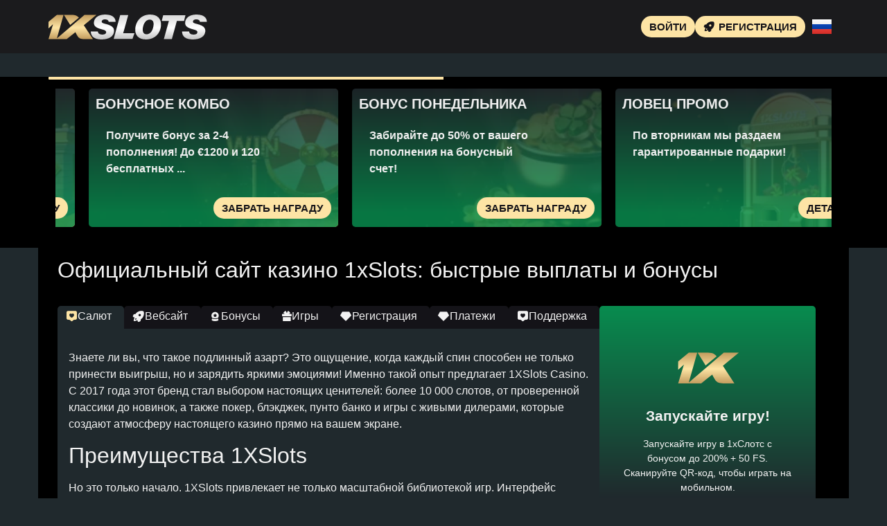

--- FILE ---
content_type: text/html; charset=UTF-8
request_url: https://1xslots-spinfortune.buzz/
body_size: 13830
content:
<!doctype html>
<html lang="ru-RU">


<head>
	<meta http-equiv="content-type" content="text/html; charset=UTF-8">
	<meta charset="utf-8">
	<meta name="generator" content="Powered by WPBakery Page Builder - drag and drop page builder for WordPress." />
	<meta content="width=device-width, initial-scale=1, viewport-fit=cover" name="viewport">
	<title>Официальный сайт 1XSlots казино. Актуальное рабочее зеркало 1хСлотс казино. Мобильная версия, вход на сайт</title>
	<meta name="description" content="Более 2000 игр и мгновенные переводы доступны через актуальное зеркало, где 1 Икс Слотс реализован под брендом 1xSlots с поддержкой разных валют.">
	<link rel="icon" type="image/png" href="/uploads/brands/1729513158_casino-1xslots-icon.svg">

	<link rel="canonical" href="https://1xslots-spinfortune.buzz/">

	<meta http-equiv="Content-Language" content="ru-RU">

	<link rel="alternate" hreflang="x-default" href="https://1xslots-spinfortune.buzz" />
	<link rel="alternate" hreflang="ru" href="https://1xslots-spinfortune.buzz/" />
	<link rel="alternate" hreflang="en" href="https://1xslots-spinfortune.monster/" />

		<link rel="stylesheet" href="/style.css">

	<script type="application/ld+json">
		{
			"@context": "https://schema.org",
			"@type": "WebSite",
			"url": "https://1xslots-spinfortune.buzz",
			"name": "1хСлотс",
			"alternateName": "1XSlots",
			"inLanguage": "ru"
		}
	</script>

	<meta property="og:type" content="website">
	<meta property="og:title" content="Официальный сайт 1XSlots казино. Актуальное рабочее зеркало 1хСлотс казино. Мобильная версия, вход на сайт">
	<meta property="og:description" content="Более 2000 игр и мгновенные переводы доступны через актуальное зеркало, где 1 Икс Слотс реализован под брендом 1xSlots с поддержкой разных валют.">
	<meta property="og:url" content="https://1xslots-spinfortune.buzz/">
	<meta property="og:image" content="/uploads/brands/1729513158_1xslots-casino-logo.svg">

	<meta name="twitter:card" content="summary_large_image">
	<meta name="twitter:title" content="Официальный сайт 1XSlots казино. Актуальное рабочее зеркало 1хСлотс казино. Мобильная версия, вход на сайт">
	<meta name="twitter:description" content="Более 2000 игр и мгновенные переводы доступны через актуальное зеркало, где 1 Икс Слотс реализован под брендом 1xSlots с поддержкой разных валют.">
	<meta name="twitter:image" content="/uploads/brands/1729513158_1xslots-casino-logo.svg">

	<style>
		@font-face {
			font-family: 'Roboto';
			font-style: normal;
			font-weight: 400;
			font-display: swap;
			src: url('/theme1/fonts/roboto-regular.ttf') format('ttf');
			unicode-range: U+0000-00FF, U+2000-206F, U+20A0-20CF, U+2100-214F;
		}

		@font-face {
			font-family: 'Roboto';
			font-style: normal;
			font-weight: 700;
			font-display: swap;
			src: url('/theme1/fonts/roboto-bold.ttf') format('ttf');
			unicode-range: U+0000-00FF, U+2000-206F, U+20A0-20CF, U+2100-214F;
		}

		:root {
			--highlighter: #fde4a5;
			--button-color: #141318;
			--link-font-color: #f3b75e;
			--main-background: #20292d;
			--secondary-background: #1b1b1d;
			--main-font-color: #f2f2f2;
			--font-scale-factor: 1;
			--button-hover-color: #f2f2f2;
			--content-background: #000000;
			--main-border-radius: 5px;
			--unactive-background: #141318;
			--button-border-radius: 1em;
			--gradient-first-color: #20292d;
			--gradient-second-color: #088c4f;
			--alternative-highlighter: #f3b75e;
			--button-hover-background: #141318;
			--vendors-animation-speed: 40s;
			--triangles-color-1: var(--main-background);
			--triangles-color-2: var(--highlighter);
			--triangles-color-3: var(--secondary-background);
			--triangles-anim-duration-in: 1000;
			--triangles-anim-duration-out: 1000;
			--triangles-size: 159;
			--triangles-chaos: 0.2;
		}
	</style>

	<!-- SITE_UP -->

	
	
	<script type="application/ld+json">
		{
    "@context": "https://schema.org",
    "@type": "BreadcrumbList",
    "itemListElement": [
        {
            "@type": "ListItem",
            "position": 1,
            "name": "Главная",
            "item": "https://1xslots-spinfortune.buzz/"
        }
    ]
}	</script>

	
</head>

<body>
	<header>
		<div class="T45_container">
			<div class="T45_header-flex T45_flex T45_justify-content-between T45_align-items-center T45_align-content-center">
				<div class="T45_header-burger T45_flex T45_justify-content-center T45_align-items-center T45_align-content-center">
					<span></span>
					<span></span>
					<span></span>
				</div>
				<div class="T45_header-left T45_flex T45_align-items-center T45_align-content-center">
					<a href="/" class="T45_header-logo">
						<img src="/uploads/brands/1729513158_1xslots-casino-logo.svg" alt="Иконка, демонстрирующая брендинг Казино , с изящным и уникальным дизайном, подчеркивающим идентичность казино." loading="lazy">
					</a>
				</div>
				<div class="T45_header-buttons T45_flex T45_align-items-center T45_align-content-center">
					<a href="/signup" class=" T45_type-button T45_header-button T45_header-button-type-2 T45_flex T45_align-items-center T45_align-content-center" target="_blank">
						Войти					</a>
					<a href="/signup" class=" T45_type-button T45_header-button T45_flex T45_align-items-center T45_align-content-center" target="_blank">
						<span class="T45_header-button-icon T45_casino-instant"></span>
						<span>Регистрация</span>
					</a>
				</div>

									<div class="T45_header-lang-switcher">
						<div class="T45_header-lang-switcher-current">
															<img src="/site-image/ru-flag-footer/45" alt="Russian Flag" loading="lazy">
													</div>
						<div class="T45_header-lang-switcher-list">
							<a href="https://1xslots-spinfortune.monster/" class="T45_header-lang-switcher-item">
								<img src="/site-image/en-flag-footer/45" alt="English Flag" loading="lazy">
							</a>
							<a href="https://1xslots-spinfortune.buzz/" class="T45_header-lang-switcher-item">
								<img src="/site-image/ru-flag-footer/45" alt="Russian Flag" loading="lazy">
							</a>
						</div>
					</div>
				
			</div>
		</div>
		<div class="T45_header-menu-row">
			<div class="T45_container">
				<div class="T45_header-menu T45_flex T45_align-items-center T45_align-content-center">
										
									</div>
			</div>
		</div>
	</header>

	<div class="T45_main-content">
				
<section class="T45_slider-section">
	<div class="T45_container">
		<div class="T45_progress-bar">
			<div class="T45_progress"></div>
		</div>
		<div class="T45_main-slider-wrapper">
			<div class="T45_main-slider T45_flex T45_align-items-stretch">
													<div class="T45_main-slide-outer">
						<div class="T45_main-slide">
							<div class="T45_main-slide-inner T45_flex">
								<div class="T45_main-slide-title">Welcome-бонус</div>
								<div class="T45_main-slide-text">
									Начните игру с подарком до €300!								</div>
								<div class="T45_main-slide-button-wrap">
									<a target="_blank" href="/signup" class=" T45_type-button T45_main-slide-button">Получить награду</a>
								</div>
							</div>
							<img src="/uploads/7/1729514303_1xslots_welcome_bonus-300x153.webp" alt="Изображение золотых ворот с логотипом 1xСлотс, символизирующее приветственный бонус с торжественной и приглашательной темой.">
							<div class="T45_main-slide-overlay"></div>
						</div>
					</div>
									<div class="T45_main-slide-outer">
						<div class="T45_main-slide">
							<div class="T45_main-slide-inner T45_flex">
								<div class="T45_main-slide-title">Бонусное комбо</div>
								<div class="T45_main-slide-text">
									Получите бонус за 2-4 пополнения! До €1200 и 120 бесплатных ...								</div>
								<div class="T45_main-slide-button-wrap">
									<a target="_blank" href="/signup" class=" T45_type-button T45_main-slide-button">Забрать награду</a>
								</div>
							</div>
							<img src="/uploads/7/1729514375_1xslots_bonus_combo-300x153.webp" alt="Image showing a red and white spinning wheel with the word "WIN," promoting the bonus combo at 1хСлотс with a luxurious theme.">
							<div class="T45_main-slide-overlay"></div>
						</div>
					</div>
									<div class="T45_main-slide-outer">
						<div class="T45_main-slide">
							<div class="T45_main-slide-inner T45_flex">
								<div class="T45_main-slide-title">Бонус понедельника</div>
								<div class="T45_main-slide-text">
									Забирайте до 50% от вашего пополнения на бонусный счет!								</div>
								<div class="T45_main-slide-button-wrap">
									<a target="_blank" href="/signup" class=" T45_type-button T45_main-slide-button">Забрать награду</a>
								</div>
							</div>
							<img src="/uploads/7/1729514452_1xslots_monday_bonus-300x117.webp" alt="Image showing a pot filled with gold coins and four-leaf clovers, promoting the Monday bonus at 1хСлотс.">
							<div class="T45_main-slide-overlay"></div>
						</div>
					</div>
									<div class="T45_main-slide-outer">
						<div class="T45_main-slide">
							<div class="T45_main-slide-inner T45_flex">
								<div class="T45_main-slide-title">Ловец промо</div>
								<div class="T45_main-slide-text">
									По вторникам мы раздаем гарантированные подарки!								</div>
								<div class="T45_main-slide-button-wrap">
									<a target="_blank" href="/signup" class=" T45_type-button T45_main-slide-button">Детали</a>
								</div>
							</div>
							<img src="/uploads/7/1729514526_1xslots_bonus_promocodes-300x153.webp" alt="Изображение золотого автомата с когтем, наполненного подарочными коробками, рекламирующее промокоды в 1хСлотс в праздничной и наградной атмосфере.">
							<div class="T45_main-slide-overlay"></div>
						</div>
					</div>
									<div class="T45_main-slide-outer">
						<div class="T45_main-slide">
							<div class="T45_main-slide-inner T45_flex">
								<div class="T45_main-slide-title">Волна удачи</div>
								<div class="T45_main-slide-text">
									Забирай 100 фриспинов за ставку всего в 1 евро								</div>
								<div class="T45_main-slide-button-wrap">
									<a target="_blank" href="/signup" class=" T45_type-button T45_main-slide-button">Подробнее</a>
								</div>
							</div>
							<img src="/uploads/7/1729514602_1xslots_bonus_spins_wave-300x153.webp" alt="Изображение игрового автомата, выбрасывающего монеты с видимым числом 777, рекламирующее бесплатные вращения в 1хСлотс с захватывающим дизайном.">
							<div class="T45_main-slide-overlay"></div>
						</div>
					</div>
									<div class="T45_main-slide-outer">
						<div class="T45_main-slide">
							<div class="T45_main-slide-inner T45_flex">
								<div class="T45_main-slide-title">Идеальные выходные</div>
								<div class="T45_main-slide-text">
									Расслабьтесь на этих выходных с бонусом до 300%								</div>
								<div class="T45_main-slide-button-wrap">
									<a target="_blank" href="/signup" class=" T45_type-button T45_main-slide-button">Инфо</a>
								</div>
							</div>
							<img src="/uploads/7/1729514670_1xslots_bonus_weekend-300x153.webp" alt="Изображение открытого сейфа, наполненного золотом и промокодами, рекламирующее бонус на выходные в 1хСлотс.">
							<div class="T45_main-slide-overlay"></div>
						</div>
					</div>
									<div class="T45_main-slide-outer">
						<div class="T45_main-slide">
							<div class="T45_main-slide-inner T45_flex">
								<div class="T45_main-slide-title">Программа лояльности</div>
								<div class="T45_main-slide-text">
									Повысьте свой статус на 1XSlots – VIP-награды ждут!								</div>
								<div class="T45_main-slide-button-wrap">
									<a target="_blank" href="/signup" class=" T45_type-button T45_main-slide-button">Узнай больше</a>
								</div>
							</div>
							<img src="/uploads/7/1729514756_1xslots_bonus_vip_club-300x153.webp" alt="Изображение золотой короны, окруженной сверкающими огнями, символизирующее VIP-бонус в 1хСлотс.">
							<div class="T45_main-slide-overlay"></div>
						</div>
					</div>
									<div class="T45_main-slide-outer">
						<div class="T45_main-slide">
							<div class="T45_main-slide-inner T45_flex">
								<div class="T45_main-slide-title">Кэшбек от 1xSlots</div>
								<div class="T45_main-slide-text">
									Делайте ставки, копите бонусы и забирайте кешбэк до 11%!								</div>
								<div class="T45_main-slide-button-wrap">
									<a target="_blank" href="/signup" class=" T45_type-button T45_main-slide-button">Забрать кешбэк</a>
								</div>
							</div>
							<img src="/uploads/7/1729514866_1xslots_cashback_bonus-300x153.webp" alt="Изображение сундука с золотыми монетами и драгоценностями, символизирующее кэшбэк-бонус в 1xSlots.">
							<div class="T45_main-slide-overlay"></div>
						</div>
					</div>
							</div>
		</div>
	</div>
</section>

<section class="T45_content-section">
	<div class="T45_container">
		<h1>Официальный сайт казино 1xSlots: быстрые выплаты и бонусы</h1>
		<div class="T45_content-flex T45_flex T45_align-items-stretch">
			<div class="T45_content-col">
									<div class="T45_content-tabs-switchers T45_flex T45_align-items-end T45_align-content-end">
													<button class="T45_content-tabs-switcher active" data-id="1" id="Welcome">
								<span class="T45_casino-popular"></span>
								<span>Салют</span>
							</button>
													<button class="T45_content-tabs-switcher " data-id="2" id="Website">
								<span class="T45_casino-instant"></span>
								<span>Вебсайт</span>
							</button>
													<button class="T45_content-tabs-switcher " data-id="3" id="Bonuses">
								<span class="T45_casino-casino"></span>
								<span>Бонусы</span>
							</button>
													<button class="T45_content-tabs-switcher " data-id="4" id="Games">
								<span class="T45_casino-bonus"></span>
								<span>Игры</span>
							</button>
													<button class="T45_content-tabs-switcher " data-id="5" id="Registration">
								<span class="T45_casino-slots"></span>
								<span>Регистрация</span>
							</button>
													<button class="T45_content-tabs-switcher " data-id="6" id="Finances">
								<span class="T45_casino-slots"></span>
								<span>Платежи</span>
							</button>
													<button class="T45_content-tabs-switcher " data-id="7" id="Support">
								<span class="T45_casino-popular"></span>
								<span>Поддержка</span>
							</button>
											</div>
					<div class="T45_content-tabs-contents">
													<div class="T45_content-tabs-content active" data-id="1">
								<button class="T45_content-tabs-switcher active" data-id="1">
									<span class="T45_casino-bonus"></span>
									<span>Салют</span>
								</button>
								<div class="T45_content-tabs-content-deep active" data-id="1">
									<div><p>Знаете ли вы, что такое подлинный азарт? Это ощущение, когда каждый спин способен не только принести выигрыш, но и зарядить яркими эмоциями! Именно такой опыт предлагает 1XSlots Casino. С 2017 года этот бренд стал выбором настоящих ценителей: более 10 000 слотов, от проверенной классики до новинок, а также покер, блэкджек, пунто банко и игры с живыми дилерами, которые создают атмосферу настоящего казино прямо на вашем экране.</p>
<h2>Преимущества 1XSlots</h2>
<p>Но это только начало. 1XSlots привлекает не только масштабной библиотекой игр. Интерфейс доступен на 45 языках, а для пополнений и выплат поддерживаются как традиционные способы, так и криптовалюта. Щедрые акции добавляют азарта и выгод, делая игру ещё интереснее. Готовы к настоящему приключению, где каждое действие может обернуться победой?</p>
<br>
<p>1XSlots Casino — это современное пространство для азартных игр, где каждый пользователь найдёт что-то на свой вкус. С момента запуска в 2017 году казино завоевало популярность по всему миру благодаря удобству, бонусам и креативному подходу к развлечениям.</p>
<h2>Удобство использования</h2>
<p>Сайт спроектирован так, чтобы и новички, и опытные игроки могли легко ориентироваться. Поддержка множества языков обеспечивает комфорт для пользователей со всех уголков мира, а регистрация занимает всего несколько минут, позволяя сразу перейти к игре.</p>
<h3>Игры</h3>
<p>Выбор игр впечатляет: более 10 000 автоматов, настольные игры, лайв-казино и многое другое. Все тайтлы представлены ведущими провайдерами, что гарантирует высокое качество и честные результаты.</p>
<h3>Финансовые операции</h3>
<p>В арсенале — широкий выбор платёжных систем: банковские карты, электронные кошельки и криптовалюты. Минимальные лимиты на ввод и вывод делают игру доступной, а отсутствие верхнего порога на выплаты — важный плюс для тех, кто играет по-крупному.</p>
<h3>Бонусы и акции</h3>
<p>Казино регулярно радует своих игроков: приветственные бонусы, поощрения за депозиты и специальные акции доступны каждому. Это отличный способ увеличить шансы на выигрыш и продлить удовольствие от игры.</p>
<h3>Поддержка клиентов</h3>
<p>Служба поддержки работает круглосуточно. Есть онлайн-чат, электронная почта и телефон. Благодаря многоязычной поддержке общение с операторами удобно и понятно для игроков из разных стран.</p>
<h4>Заключение</h4>
<p>1XSlots Casino — идеальное решение для тех, кто ценит разнообразие игр, простой интерфейс, финансовую безопасность и качественный сервис. С мощной игровой библиотекой и продуманной бонусной системой платформа предлагает впечатляющие возможности. Присоединяйтесь и откройте для себя азарт нового уровня — там, где каждый спин может стать шагом к большой победе!</p></div>
								</div>
							</div>
													<div class="T45_content-tabs-content " data-id="2">
								<button class="T45_content-tabs-switcher " data-id="2">
									<span class="T45_casino-instant"></span>
									<span>Вебсайт</span>
								</button>
								<div class="T45_content-tabs-content-deep " data-id="2">
									<div><p>Представьте себе: вы заходите на сайт 1XSlots, и перед вами открывается обширный мир развлечений и азарта. Это не просто онлайн-казино — это портал в особую реальность, где каждое действие может стать началом новой истории. Но что делает пребывание в этом мире особенно приятным? Конечно, удобство самого сайта.</p>
<h2>Лёгкая навигация</h2>
<p>Первое, что бросается в глаза, — интуитивно понятная структура. Все разделы — от игр до бонусных предложений — доступны буквально в один клик. Независимо от того, новичок вы или опытный игрок, интерфейс позволяет мгновенно сориентироваться. А это особенно важно, если вы планируете проводить здесь своё свободное время.</p>
<h3>Многоязычность сайта</h3>
<p>Сайт поддерживает более 45 языков — настоящий билет в мир азартных игр для игроков со всего света. Вам не придётся тратить время на перевод условий или правил: вся информация уже представлена на понятном вам языке. Это словно личный помощник, который сопровождает вас на каждом шагу.</p>
<h3>Поиск любимой игры</h3>
<p>Что касается выбора слотов — их здесь более 10 000. Но даже в таком огромном ассортименте легко найти именно ту игру, которую вы ищете. Удобные фильтры и поиск делают процесс выбора быстрым и даже увлекательным. Это как искать сокровища, точно зная, что каждый найденный артефакт принесёт удовольствие.</p>
<h3>Мобильная версия 1XSlots</h3>
<p>Не менее важно, что сайт отлично адаптирован под мобильные устройства. В современном мире смартфон всегда под рукой, и 1XSlots это учитывает. Мобильная версия позволяет играть где угодно — на перерыве, в дороге или просто лёжа на диване — без потери в качестве или функциональности.</p>
<hr>
<p>В итоге можно сказать, что 1XSlots предлагает такое удобство и логичную структуру, что вы быстро забываете, что находитесь на сайте. Всё настолько продумано, что ощущается как возвращение в знакомое и комфортное пространство, где каждый шаг ведёт к новым эмоциям. Добро пожаловать туда, где каждый клик — это шаг к новому открытию!</p></div>
								</div>
							</div>
													<div class="T45_content-tabs-content " data-id="3">
								<button class="T45_content-tabs-switcher " data-id="3">
									<span class="T45_casino-popular"></span>
									<span>Бонусы</span>
								</button>
								<div class="T45_content-tabs-content-deep " data-id="3">
									<div><p>Ах, бонусы от 1XSlots! Это не просто приятные дополнения, а продуманная система поощрений, которая помогает уверенно начать и с интересом продолжать игровой путь. Представьте: вы только зарегистрировались, а уже получаете награды. Разве не здорово?</p>
<h2>Стартовый пакет</h2>
<p>Начнём с самого начала. Новичков здесь встречает солидный приветственный пакет — до 1500 EUR и 150 фриспинов, распределённых на первые четыре депозита. Это как стартовать в игре с бонусным инвентарем — уверенность с самого начала и дополнительные шансы на крупную победу.</p>
<h3>Еженедельные бонусы</h3>
<p>И если вы думаете, что бонусы заканчиваются после старта, спешим обрадовать: каждый понедельник вас ждёт 50% бонус на депозит до 300 EUR. Это как неожиданный приятный сюрприз в начале недели — актуально, выгодно и мотивирует играть дальше.</p>
<h3>Подарок на день рождения</h3>
<p>День рождения — особенный повод, и здесь о нём не забывают. Казино вручает подарок, сумма которого зависит от вашей игровой активности. Это как получить персональное поздравление от давнего друга — приятное и заслуженное внимание.</p>
<h4>Соревнования и акции</h4>
<p>Кроме того, регулярно проводятся турниры и временные акции, где можно испытать удачу и побороться за ценные призы. Это настоящий игровой квест, где каждый шаг может привести к неожиданной победе.</p>
<hr>
<p>Таким образом, бонусная система 1XSlots — это постоянный поток возможностей. От щедрых стартовых предложений до праздничных поощрений и соревновательного духа — всё продумано для того, чтобы сделать игру яркой и динамичной. Эти бонусы не только повышают удовольствие от процесса, но и дают реальный шанс на крупный выигрыш. Присоединяйтесь и убедитесь сами — каждый день может стать шагом к новым открытиям и успехам!</p></div>
								</div>
							</div>
													<div class="T45_content-tabs-content " data-id="4">
								<button class="T45_content-tabs-switcher " data-id="4">
									<span class="T45_casino-slots"></span>
									<span>Игры</span>
								</button>
								<div class="T45_content-tabs-content-deep " data-id="4">
									<div><p>Онлайн-казино 1XSlots — настоящий клад для ценителей азартных развлечений. Здесь есть всё, что может заинтересовать даже самого требовательного игрока. Более 10 000 игровых автоматов, и это только начало! Помимо слотов, вас ждёт множество других захватывающих форматов. Давайте рассмотрим, что делает этот выбор таким особенным.</p>
<h2>Слоты</h2>
<p>Автоматы — это основа любого казино, и 1XSlots не разочарует. От классических фруктовых слотов до сюжетных игр с инновационными функциями — здесь найдётся всё. Популярные провайдеры, такие как Igrosoft, Platipus и Wazdan, предлагают игры с великолепной графикой, стабильной работой и честными шансами на выигрыш.</p>
<h3>Настольные игры</h3>
<p>Тем, кто ценит стратегию, подойдут настольные игры. Покер, блэкджек, баккара — всё представлено в различных версиях. Это как интеллектуальный фуршет, где каждый найдёт занятие по вкусу, независимо от уровня опыта.</p>
<h3>Игры с Джекпотом</h3>
<p>Более 950 игр с джекпотами ждут тех, кто стремится к крупным победам. Эти слоты создают ощущение настоящего азарта — один удачный спин может кардинально изменить игру. Это как участие в лотерее, но с лучшими шансами.</p>
<h3>Живые дилеры</h3>
<p>Для тех, кто хочет почувствовать атмосферу настоящего казино, доступны игры с живыми дилерами. Более 250 вариантов — покер, рулетка, блэкджек и другие — воссоздают реалистичную обстановку казино прямо на экране. Это как побывать в Лас-Вегасе, не выходя из дома.</p>
<h4>Прочие игры</h4>
<p>Также доступны бинго, кено и скретч-карты — отличный способ расслабиться между сессиями. Они добавляют разнообразия и делают игровой процесс ещё более увлекательным.</p>
<hr>
<p>В 1XSlots каждый найдёт развлечения по душе. Это как огромный развлекательный центр, где за каждым поворотом скрывается что-то новое. От слотов до настольных игр и лайв-дилеров — всё выполнено на высоком уровне. Погружайтесь в мир азарта, где каждая игра приносит новые эмоции, а каждый выигрыш — шаг к вашим целям!</p></div>
								</div>
							</div>
													<div class="T45_content-tabs-content " data-id="5">
								<button class="T45_content-tabs-switcher " data-id="5">
									<span class="T45_casino-casino"></span>
									<span>Регистрация</span>
								</button>
								<div class="T45_content-tabs-content-deep " data-id="5">
									<div><p>Регистрация в 1XSlots — это ваш персональный вход в мир ярких эмоций и реальных выигрышей. Весь процесс построен так, чтобы вы могли начать играть без лишних усилий. Давайте рассмотрим его шаг за шагом.</p>
<h2><strong>Шаг 1.</strong> Переход на сайт</h2>
<p>Начинается всё с визита на официальный сайт 1XSlots. На главной странице вы увидите кнопку «Регистрация» — это ваша отправная точка в новую игровую реальность.</p>
<h3><strong>Шаг 2.</strong> Заполнение формы</h3>
<p>После нажатия на кнопку перед вами откроется форма, где необходимо указать электронную почту, придумать надёжный пароль и выбрать валюту счёта. Всё просто и понятно — как подготовка к увлекательному путешествию, где вас ждут награды.</p>
<h3><strong>Шаг 3.</strong> Подтверждение электронной почты</h3>
<p>На указанную почту поступит письмо с ссылкой для подтверждения. Это стандартный шаг, который помогает убедиться, что аккаунт действительно принадлежит вам. Быстрая верификация открывает доступ ко всем возможностям платформы.</p>
<h3><strong>Шаг 4.</strong> Вход в аккаунт</h3>
<p>После подтверждения e-mail вы можете войти на сайт, используя указанные при регистрации данные. С этого момента вы — полноценный участник игрового сообщества. Мир развлечений открыт, и всё зависит только от вас.</p>
<h3><strong>Шаг 5.</strong> Первый депозит и начало игры</h3>
<p>Пополните счёт любым удобным способом — платёжные карты, электронные кошельки, криптовалюты. После первого депозита вы получите приветственный бонус, который сделает старт особенно выгодным. Приятное начало для серьёзной игры!</p>
<p>Регистрация на сайте продумана до мелочей: быстро, удобно, безопасно. Пройдите эти несложные шаги и откройте для себя азарт с нового ракурса. Здесь каждый шаг приближает вас к победе — и именно в этом кроется настоящая магия игры.</p></div>
								</div>
							</div>
													<div class="T45_content-tabs-content " data-id="6">
								<button class="T45_content-tabs-switcher " data-id="6">
									<span class="T45_casino-casino"></span>
									<span>Платежи</span>
								</button>
								<div class="T45_content-tabs-content-deep " data-id="6">
									<div><p>В 1XSlots представлен обширный выбор способов пополнения счёта и вывода средств, что обеспечивает комфортное управление финансами для игроков со всего мира. Это как многофункциональный инструмент — всегда найдётся подходящий способ для вашей ситуации.</p>
<h2>Пути пополнения счета</h2>
<ul>
<li><strong>Банковские карты.</strong> Классическое и надёжное решение. Visa и MasterCard принимаются почти повсеместно, и платформа поддерживает эти методы без ограничений. Это проверенный способ, на который всегда можно положиться.</li>
<li><strong>Электронные кошельки.</strong> Удобные и быстрые. Сервисы Piastrix, Skrill, Neteller, ecoPayz и Payeer позволяют моментально пополнить баланс. Это как иметь цифрового помощника, всегда готового выполнить транзакцию.</li>
<li><strong>Криптовалюты.</strong> Современные, анонимные и безопасные. Bitcoin, Ethereum, Litecoin и другие цифровые активы открывают доступ к инновационным способам оплаты. Это шаг в будущее финансовых технологий.</li>
</ul>
<h3>Методы вывода средств</h3>
<ul>
<li><strong>Банковские карты.</strong> Всё те же Visa и MasterCard подойдут и для вывода. Удобно, надёжно и без лишних шагов — как возвращение к привычному решению.</li>
<li><strong>Электронные кошельки.</strong> Мгновенные выплаты на тот же кошелёк, с которого был сделан депозит. Практично и эффективно — цифры на экране легко превращаются в реальные средства.</li>
<li><strong>Криптовалюты.</strong> Быстрый вывод и анонимность делают криптовалюту отличным выбором для тех, кто ценит приватность. Это как использовать особый маршрут, доступный лишь знатокам.</li>
</ul>
<p>1XSlots учитывает потребности игроков из разных стран, поэтому список доступных платёжных методов постоянно расширяется. Минимальный депозит составляет всего 1 EUR, а минимальная сумма для вывода — 2 EUR. И главное — отсутствуют ограничения на максимальные выплаты, что особенно ценно для тех, кто играет по-крупному.</p>
<p>С 1XSlots вы получаете не только доступ к тысячам игр, но и гибкость в финансовых операциях. Широкий выбор платёжных решений превращает управление средствами в простой и надёжный процесс — как если бы вы открыли личный сейф, полный возможностей.</p></div>
								</div>
							</div>
													<div class="T45_content-tabs-content " data-id="7">
								<button class="T45_content-tabs-switcher " data-id="7">
									<span class="T45_casino-slots"></span>
									<span>Поддержка</span>
								</button>
								<div class="T45_content-tabs-content-deep " data-id="7">
									<div><p>Служба поддержки клиентов в казино — это как надёжный компас, готовый направить вас в любой ситуации. Она доступна круглосуточно и предлагает несколько способов связи, чтобы каждый запрос был решён быстро и эффективно. Давайте подробнее рассмотрим, как это устроено.</p>
<h2>Доступность</h2>
<p>Поддержка работает 24/7. Независимо от вашего часового пояса и времени обращения, вы можете рассчитывать на помощь. Это как верный союзник, всегда готовый откликнуться и поддержать в нужный момент.</p>
<h3>Способы связи</h3>
<p>1XSlots предлагает удобные каналы связи со своей командой поддержки:</p>
<ul>
 	<li><strong>Онлайн-чат.</strong> Самый быстрый способ получить помощь. Достаточно кликнуть по иконке чата на сайте, чтобы начать диалог с оператором. Это мгновенный отклик, когда он особенно важен.</li>
 	<li><strong>Электронная почта.</strong> Подходит для более сложных или объёмных обращений, особенно если нужно приложить документы. Хоть и не моментально, но стабильно и эффективно.</li>
</ul>
<h4>Языки</h4>
<p>Поддержка говорит на множестве языков: русском, английском, немецком, португальском, китайском, вьетнамском и других. Это как иметь личного переводчика, который помогает точно донести ваш вопрос и получить понятный ответ.</p>
<p>В целом, служба поддержки 1XSlots создана для вашего комфорта. Какую бы ситуацию вы ни столкнулись — команда всегда на связи и готова предложить решение. Это надёжная опора в мире азартных игр, благодаря которой можно играть уверенно и спокойно.</p></div>
								</div>
							</div>
											</div>
							</div>
			<div class="T45_content-sidebar">
				<div class="T45_content-sidebar-wrapper" id="sidebar">
					<div class="T45_content-sidebar-widget">
						<div class="T45_content-sidebar-widget-frontside">
							<img src="/uploads/brands/1729513158_casino-1xslots-icon.svg" alt="1хСлотс logo">
							<div class="T45_content-sidebar-widget-frontside-title">
								Запускайте игру!							</div>
							<div class="T45_content-sidebar-widget-frontside-text">
								Запускайте игру в 1хСлотс с бонусом до 200% + 50 FS. Сканируйте QR-код, чтобы играть на мобильном.							</div>
						</div>
						<div class="T45_content-sidebar-widget-backside T45_flex T45_align-items-center T45_align-content-center T45_justify-content-center">
							<div class="T45_content-sidebar-widget-backside-title">
								Желаем удачи в 1хСлотс!							</div>
							<div class="T45_content-sidebar-widget-backside-text">
								Не упустите шанс — любимые игры и моментальные победы лишь в одном клике от вас.							</div>
							<a target="_blank" href="/signup" class=" T45_type-button T45_content-sidebar-widget-button">
								Поехали к победе!							</a>
						</div>
					</div>
					<img src="/assets/qr_codes/b5f631a36165b9b4ea2c657dedbd28ab.png" alt="QR Code">
				</div>
			</div>
		</div>
	</div>
	<div class="td_trigons"></div>
</section>

<section class="T45_faq-section">
	<div class="T45_container">
		<div class="T45_faq-items">
							<div class="T45_faq-item">
					<div class="T45_faq-q">Как обратиться в службу поддержки 1XSlots?</div>
					<div class="T45_faq-a">
						<div class="T45_faq-a-content">
							<p>Служба поддержки 1XSlots работает круглосуточно. Вы можете связаться через онлайн-чат на сайте, по электронной почте или через телефонную линию. Помощь предоставляется оперативно и профессионально — в любое время суток.</p>
						</div>
					</div>
				</div>
							<div class="T45_faq-item">
					<div class="T45_faq-q">Могу ли я установить лимиты на игру?</div>
					<div class="T45_faq-a">
						<div class="T45_faq-a-content">
							<p>Да, вы можете настроить ограничения на депозиты, ставки, убытки и продолжительность сессий. Эти инструменты позволяют контролировать расходы и поддерживать ответственное игровое поведение.</p>
						</div>
					</div>
				</div>
							<div class="T45_faq-item">
					<div class="T45_faq-q">Какие меры безопасности используются для защиты данных игроков?</div>
					<div class="T45_faq-a">
						<div class="T45_faq-a-content">
							<p>1XSlots применяет современные технологии шифрования для защиты персональной и финансовой информации. Кроме того, действует строгая политика конфиденциальности, обеспечивающая безопасность ваших данных.</p>
						</div>
					</div>
				</div>
							<div class="T45_faq-item">
					<div class="T45_faq-q">Как вывести деньги со счёта?</div>
					<div class="T45_faq-a">
						<div class="T45_faq-a-content">
							<p>Перейдите в раздел «Финансы», выберите пункт «Получить средства», укажите желаемый способ вывода и введите необходимые данные. Время обработки и лимиты зависят от выбранного метода.</p>
						</div>
					</div>
				</div>
							<div class="T45_faq-item">
					<div class="T45_faq-q">Что делать, если я забыл пароль?</div>
					<div class="T45_faq-a">
						<div class="T45_faq-a-content">
							<p>На странице входа нажмите «Восстановить пароль». Укажите электронную почту или номер телефона, привязанный к аккаунту. После этого вы получите инструкции для сброса пароля.</p>
						</div>
					</div>
				</div>
							<div class="T45_faq-item">
					<div class="T45_faq-q">Как убедиться в честности игр на 1XSlots?</div>
					<div class="T45_faq-a">
						<div class="T45_faq-a-content">
							<p>Все игры работают на основе генератора случайных чисел (RNG), что гарантирует честные и случайные результаты. Кроме того, система регулярно проверяется независимыми аудиторами, отчёты которых доступны на сайте.</p>
						</div>
					</div>
				</div>
							<div class="T45_faq-item">
					<div class="T45_faq-q">Какие бонусы доступны новым пользователям?</div>
					<div class="T45_faq-a">
						<div class="T45_faq-a-content">
							<p>Новые игроки получают приветственный бонусный пакет, включающий вознаграждения за первые депозиты, бесплатные вращения и другие предложения. Актуальные акции представлены в разделе «Акции» на сайте.</p>
						</div>
					</div>
				</div>
							<div class="T45_faq-item">
					<div class="T45_faq-q">Можно ли играть с планшета?</div>
					<div class="T45_faq-a">
						<div class="T45_faq-a-content">
							<p>Да, сайт полностью адаптирован для мобильных устройств. Вы можете играть через браузер планшета или смартфона, а также установить мобильное приложение для ещё большего удобства.</p>
						</div>
					</div>
				</div>
							<div class="T45_faq-item">
					<div class="T45_faq-q">Какие способы депозита доступны?</div>
					<div class="T45_faq-a">
						<div class="T45_faq-a-content">
							<p>1XSlots поддерживает множество платёжных методов: банковские карты, электронные кошельки, платёжные системы и криптовалюты. Полный список и условия доступны в разделе «Банкинг» на сайте.</p>
						</div>
					</div>
				</div>
							<div class="T45_faq-item">
					<div class="T45_faq-q">Как создать аккаунт на официальном сайте?</div>
					<div class="T45_faq-a">
						<div class="T45_faq-a-content">
							<p>Чтобы зарегистрироваться, перейдите на главную страницу сайта и нажмите кнопку «Регистрация». Укажите необходимые данные: электронную почту, пароль, валюту счёта. Затем подтвердите регистрацию через email или SMS.</p>
						</div>
					</div>
				</div>
					</div>
	</div>
</section>

<section class="T45_vendors-section">
	<div class="T45_container">
		<div class="T45_vendors-carousel">
			<div class="T45_vendors-carousel-inner">
				<img src="/site-image/vendors/45" alt="1хСлотс vendors" class="T45_vendors-carousel-image" loading="lazy">
			</div>
		</div>
	</div>
</section>	</div>

	<footer>
		<div class="T45_container">
			<div class="T45_footer-flex T45_flex T45_justify-content-between">
				<div class="T45_footer-left">
					<a href="/" class="T45_footer-logo">
						<img src="/uploads/brands/1729513158_casino-1xslots-icon.svg" alt="Иконка, демонстрирующая брендинг Казино , с изящным и уникальным дизайном, подчеркивающим идентичность казино." loading="lazy">
					</a>
					<div class="T45_footer-highlighed">© 2018 - 2026 1хСлотс. Все права защищены.</div>
					<div class="T45_footer-langs T45_flex T45_align-items-center T45_justify-content-center">
													<a href="https://1xslots-spinfortune.monster/" class="T45_footer-lang-switcher">
								<img src="/site-image/en-flag-footer/45" alt="select english language flag" loading="lazy">
							</a>
							<a href="https://1xslots-spinfortune.buzz/" class="T45_footer-lang-switcher">
								<img src="/site-image/ru-flag-footer/45" alt="select russian language flag" loading="lazy">
							</a>
											</div>
				</div>
				<div class="T45_footer-center">
					<div class="T45_footer-links T45_flex T45_align-items-center T45_align-content-center T45_justify-content-center">
											</div>
					<div class="T45_payment-methods T45_flex T45_align-items-center T45_align-content-center T45_justify-content-center">
					</div>
				</div>
				<div class="T45_footer-right">
					<div class="T45_footer-warnings T45_flex T45_align-items-center T45_align-content-center T45_justify-content-center">
						<span class="T45_casino-eighteen"></span>
						<span class="T45_casino-GambleAware"></span>
						<span class="T45_casino-GamCare"></span>
					</div>
				</div>
			</div>
		</div>
	</footer>

	
	<script src="/script.js"></script>

	<script>
		document.addEventListener("DOMContentLoaded", function() {
			fetch(`/track?_=${Date.now()}`, {
					method: 'GET',
					headers: {
						'X-CSRF-Token': '', // CSRF-токен
						'Cache-Control': 'no-cache'
					}
				})
				.then(response => response.json())
				.catch(error => console.error('Error tracking visit:', error));
					});
	</script>
<script defer src="https://static.cloudflareinsights.com/beacon.min.js/vcd15cbe7772f49c399c6a5babf22c1241717689176015" integrity="sha512-ZpsOmlRQV6y907TI0dKBHq9Md29nnaEIPlkf84rnaERnq6zvWvPUqr2ft8M1aS28oN72PdrCzSjY4U6VaAw1EQ==" data-cf-beacon='{"version":"2024.11.0","token":"45db1f340d524f2ea76865701d385de0","r":1,"server_timing":{"name":{"cfCacheStatus":true,"cfEdge":true,"cfExtPri":true,"cfL4":true,"cfOrigin":true,"cfSpeedBrain":true},"location_startswith":null}}' crossorigin="anonymous"></script>
</body>

</html>

--- FILE ---
content_type: text/css; charset=UTF-8
request_url: https://1xslots-spinfortune.buzz/style.css
body_size: 8561
content:
.tns-outer{padding:0 !important}.tns-outer [hidden]{display:none !important}.tns-outer [aria-controls],.tns-outer [data-action]{cursor:pointer}.tns-slider{-webkit-transition:all 0s;-moz-transition:all 0s;transition:all 0s}.tns-slider>.tns-item{-webkit-box-sizing:border-box;-moz-box-sizing:border-box;box-sizing:border-box}.tns-horizontal.tns-subpixel{white-space:nowrap}.tns-horizontal.tns-subpixel>.tns-item{display:inline-block;vertical-align:top;white-space:normal}.tns-horizontal.tns-no-subpixel:after{content:'';display:table;clear:both}.tns-horizontal.tns-no-subpixel>.tns-item{float:left}.tns-horizontal.tns-carousel.tns-no-subpixel>.tns-item{margin-right:-100%}.tns-no-calc{position:relative;left:0}.tns-gallery{position:relative;left:0;min-height:1px}.tns-gallery>.tns-item{position:absolute;left:-100%;-webkit-transition:transform 0s,opacity 0s;-moz-transition:transform 0s,opacity 0s;transition:transform 0s,opacity 0s}.tns-gallery>.tns-slide-active{position:relative;left:auto !important}.tns-gallery>.tns-moving{-webkit-transition:all 0.25s;-moz-transition:all 0.25s;transition:all 0.25s}.tns-autowidth{display:inline-block}.tns-lazy-img{-webkit-transition:opacity 0.6s;-moz-transition:opacity 0.6s;transition:opacity 0.6s;opacity:0.6}.tns-lazy-img.tns-complete{opacity:1}.tns-ah{-webkit-transition:height 0s;-moz-transition:height 0s;transition:height 0s}.tns-ovh{overflow:hidden}.tns-visually-hidden{position:absolute;left:-10000em}.tns-transparent{opacity:0;visibility:hidden}.tns-fadeIn{opacity:1;filter:alpha(opacity=100);z-index:0}.tns-normal,.tns-fadeOut{opacity:0;filter:alpha(opacity=0);z-index:-1}.tns-vpfix{white-space:nowrap}.tns-vpfix>div,.tns-vpfix>li{display:inline-block}.tns-t-subp2{margin:0 auto;width:310px;position:relative;height:10px;overflow:hidden}.tns-t-ct{width:2333.3333333%;width:-webkit-calc(100% * 70 / 3);width:-moz-calc(100% * 70 / 3);width:calc(100% * 70 / 3);position:absolute;right:0}.tns-t-ct:after{content:'';display:table;clear:both}.tns-t-ct>div{width:1.4285714%;width:-webkit-calc(100% / 70);width:-moz-calc(100% / 70);width:calc(100% / 70);height:10px;float:left}@font-face{font-family:'casino';src:url('/theme1/fonts/casino.ttf') format('truetype');font-weight:normal;font-style:normal;font-display:block}[class^="T45_casino-"],[class*=" T45_casino-"]{font-family:'casino' !important;speak:never;font-style:normal;font-weight:normal;font-variant:normal;text-transform:none;line-height:1;-webkit-font-smoothing:antialiased;-moz-osx-font-smoothing:grayscale}.T45_casino-eighteen:before{content:"\e900"}.T45_casino-bonus:before{content:"\e901"}.T45_casino-bonus_pack:before{content:"\e902"}.T45_casino-cashier:before{content:"\e903"}.T45_casino-casino:before{content:"\e904"}.T45_casino-GambleAware:before{content:"\e905"}.T45_casino-GamCare:before{content:"\e906"}.T45_casino-hot:before{content:"\e907"}.T45_casino-info:before{content:"\e908"}.T45_casino-instant:before{content:"\e909"}.T45_casino-jackpot:before{content:"\e90a"}.T45_casino-live:before{content:"\e90b"}.T45_casino-loyalty:before{content:"\e90c"}.T45_casino-popular:before{content:"\e90d"}.T45_casino-promo:before{content:"\e90e"}.T45_casino-slots:before{content:"\e90f"}.T45_casino-support:before{content:"\e910"}.T45_casino-tournaments:before{content:"\e911"}html{max-width:100vw;width:100%;overflow-y:scroll;overflow-x:hidden;-webkit-box-sizing:border-box;box-sizing:border-box}*{margin:0;padding:0}*,::after,::before{-webkit-box-sizing:inherit;box-sizing:inherit}body{font-family:"Roboto",sans-serif;font-style:normal;font-weight:400;font-size:calc(16px * var(--font-scale-factor));line-height:calc(24px * var(--font-scale-factor));background-color:var(--main-background);color:var(--main-font-color);max-width:100vw;overflow:hidden;min-height:100vh}button,input{font-family:"Roboto",sans-serif}header{background-color:var(--secondary-background)}h2,h3,h4,h5,h6{margin-top:8px;margin-bottom:16px;font-weight:500}p,ol,ul,blockquote,figure{margin-bottom:14.4px}a{cursor:pointer;text-decoration:none;color:var(--link-font-color)}a:hover{cursor:pointer;text-decoration:none;color:var(--main-font-color)}.T45_type-button{display:inline-block;transition:all .25s ease;padding:8px 12px 8px 12px;text-transform:uppercase;color:var(--button-color);background:var(--highlighter);border-radius:var(--button-border-radius);line-height:calc(1 * var(--font-scale-factor));font-size:calc(15px * var(--font-scale-factor));font-weight:600;border:none;cursor:pointer}.T45_type-button:hover{color:var(--button-hover-color);background:var(--button-hover-background);transform:scale(1.05)}b,strong{font-weight:700}img{display:block;max-width:100%}.T45_container{margin:0 auto;width:100%;max-width:1170px;padding:0 15px}.T45_flex{display:flex;align-items:flex-start;align-content:flex-start;flex-wrap:wrap}.T45_nowrap{flex-wrap:nowrap}.T45_justify-content-between{justify-content:space-between}.T45_justify-content-around{justify-content:space-around}.T45_justify-content-center{justify-content:center}.T45_justify-content-end{justify-content:flex-end}.T45_align-items-center{align-items:center}.T45_align-items-stretch{align-items:stretch}.T45_align-items-end{align-items:flex-end}.T45_align-content-end{align-content:flex-end}.T45_align-content-center{align-content:center}@media screen and (max-width:768px){body{font-size:calc(15px * var(--font-scale-factor));line-height:calc(20px * var(--font-scale-factor))}h2,h3,h4,h5,h6{margin-top:4px;margin-bottom:10px}p,ol,ul,blockquote,figure{margin-bottom:10px}}header{position:fixed;width:100%;left:0;top:0;transition:all .5s ease;z-index:99}.T45_main-content{margin-top:111px}.T45_header-flex{padding:18px 0;gap:10px;min-height:72px}.T45_header-left{max-width:230px;max-height:40px}.T45_header-buttons{gap:10px 20px;margin-left:auto}.T45_header-button-icon{margin-right:5px}.T45_header-lang-switcher{cursor:pointer;position:relative;z-index:100}.T45_header-lang-switcher-current{position:relative;z-index:2;padding:10px}.T45_header-lang-switcher-list{display:none;width:100%;position:absolute;padding:10px;z-index:1;right:0;top:100%;text-align:center;background:var(--main-background);border-radius:var(--main-border-radius)}.T45_header-lang-switcher:hover .header-lang-switcher-list{display:block}.T45_header-lang-switcher-list a.T45_header-lang-switcher-item{transition:all .25s ease;display:block;text-align:center}.T45_header-lang-switcher-list a.T45_header-lang-switcher-item:hover{transform:scale(1.2)}.T45_header-lang-switcher-list a.T45_header-lang-switcher-item:not(:last-child){margin-bottom:15px}.T45_header-lang-switcher img{width:28px;height:21px;margin:auto}.T45_header-lang-switcher a.T45_header-lang-switcher-item img{width:auto;height:auto}.T45_type-button.header-button{padding-bottom:6px}.T45_type-button.header-button-type-2:not(:hover){background-color:var(--alternative-highlighter)}.T45_header-menu-row{background:var(--unactive-background)}.T45_header-menu-row > .T45_container{padding:0}a.T45_menu-item{display:block;text-transform:uppercase;padding:7px 14px;font-weight:bold;letter-spacing:.5px;font-size:calc(14px * var(--font-scale-factor));line-height:calc(20px * var(--font-scale-factor));transition:all .5s ease}a.T45_menu-item:hover{background:var(--highlighter);color:var(--button-color)}.T45_header-burger{display:none;width:35px;height:35px;border-radius:var(--main-border-radius);color:var(--button-color);background:var(--highlighter);gap:3px;cursor:pointer}.T45_header-burger span{width:25px;height:3px;background:var(--button-color);border-radius:2px}@media screen and (max-width:990px){.T45_main-content{margin-top:72px}.T45_header-flex{padding:15px 0;gap:10px 15px}.T45_header-left{max-width:150px;max-height:35px;margin-left:13px}.T45_header-menu-row{position:absolute;width:100%;top:72px}.T45_header-burger{display:flex}.T45_header-menu{display:none}}@media screen and (max-width:600px){.T45_main-content{margin-top:110px}.T45_header-menu-row{top:110px}.T45_header-left{order:1}.T45_header-buttons{order:3;width:100%;justify-content:center}.T45_header-lang-switcher{order:2}}@media screen and (max-width:400px){.T45_header-left{max-width:120px;max-height:30px}}.T45_slider-section{background:var(--content-background);padding-bottom:20px}.T45_slider-section > .container{background:var(--main-background);padding:0 12px 7px}.T45_main-slider-wrapper{padding:10px;background:var(--content-background)}.T45_main-slide{user-select:none;background-position:center center;background-repeat:no-repeat;background-size:cover;position:relative;border-radius:var(--main-border-radius);overflow:hidden;padding:12px 10px !important;height:100%}.T45_main-slide-overlay{transition:all .5s ease;background-image:linear-gradient(var(--gradient-first-color) 0%,var(--gradient-second-color) 90%);opacity:0.85;height:100%;width:100%;position:absolute;z-index:1;left:0;top:0}.T45_main-slide:hover .main-slide-overlay{opacity:0.75}.T45_main-slide-inner{position:relative;z-index:2;height:100%;flex-direction:column;justify-content:space-between}.T45_main-slide-inner > *{width:100%}.T45_main-slide-title{font-weight:700;font-size:calc(20px * var(--font-scale-factor));text-transform:uppercase;line-height:1;margin-bottom:24px}.T45_main-slide-text{font-weight:700;font-size:calc(16px * var(--font-scale-factor));line-height:calc(24px * var(--font-scale-factor));margin-bottom:5px;max-width:265px;padding-left:15px}.T45_main-slide-button-wrap{text-align:right;margin-top:auto}button[data-action="stop"],button[data-action="start"]{display:none}.T45_tns-outer{position:relative}.T45_tns-nav{height:7px;display:flex;position:absolute;left:0;top:-17px;margin-left:-10px;margin-right:-10px;width:calc(100% + 20px)}.T45_tns-nav button{width:25px;height:5px;border-radius:0;appearance:none;border:none;box-shadow:none;margin-right:7px;background:var(--main-font-color)}.T45_tns-nav button.T45_tns-nav-active{width:50px;background:var(--highlighter)}.T45_progress-bar{position:relative;height:4px;overflow:hidden;border-radius:1px;margin-bottom:3px}.T45_progress{height:100%;width:0;background-color:var(--highlighter);transition:width 0.5s}.T45_content-section > .T45_container{background:var(--content-background);padding:16px 28px 32px}.T45_content-section h1{font-size:calc(32px * var(--font-scale-factor));line-height:1;margin-bottom:36px;font-weight:500}.T45_content-flex{gap:20px}.T45_content-sidebar{width:312px;position:relative}.T45_content-sidebar-wrapper{width:312px}.T45_main-content .T45_content-sidebar-wrapper > img{margin:0 auto;padding-top:30px}.T45_content-col{width:calc(100% - 332px)}.T45_content-tabs-content,.T45_content-tabs-content .T45_content-tabs-switcher{display:none}.T45_content-tabs-content.active{display:block}.T45_content-tabs-content-deep{padding:30px 16px 25px;background:var(--main-background);border-radius:0 0 var(--main-border-radius) var(--main-border-radius)}.T45_content-tabs-content-deep h2:first-child,.T45_content-tabs-content-deep h3:first-child,.T45_content-tabs-content-deep h4:first-child,.T45_content-tabs-content-deep h5:first-child,.T45_content-tabs-content-deep h6:first-child{margin-top:0}.T45_main-content h2{font-size:calc(32px * var(--font-scale-factor));line-height:calc(38px * var(--font-scale-factor))}.T45_main-content h3{font-size:calc(28px * var(--font-scale-factor));line-height:calc(34px * var(--font-scale-factor))}.T45_main-content h4{font-size:calc(24px * var(--font-scale-factor));line-height:calc(29px * var(--font-scale-factor))}.T45_main-content h5{font-size:calc(22px * var(--font-scale-factor));line-height:calc(25px * var(--font-scale-factor))}.T45_main-content h6{font-size:calc(18px * var(--font-scale-factor));line-height:calc(22px * var(--font-scale-factor))}.T45_main-content img{margin:30px auto}.T45_main-content hr{border:none;border-top:1px solid var(--main-font-color);margin:20px 0}.T45_main-content ul,.T45_main-content ol{padding-left:20px}.T45_main-content li{margin-bottom:10px}.T45_main-content blockquote{padding:10px 0 10px 15px;border-left:2px solid;border-color:var(--main-font-color)}.T45_content-col *:last-child{margin-bottom:0}.T45_content-tabs-switchers{gap:3px}.T45_content-tabs-switcher{box-shadow:none;border:none;border-radius:var(--main-border-radius) var(--main-border-radius) 0 0;padding:3px 12px 6px;background:var(--unactive-background);font-size:calc(16px * var(--font-scale-factor));line-height:calc(24px * var(--font-scale-factor));color:var(--main-font-color);display:flex;gap:3px;align-content:center;align-items:center;cursor:pointer;flex-grow:1}.T45_content-tabs-switcher.active{background:var(--main-background)}.T45_content-tabs-switcher.active > span:first-child{color:var(--highlighter)}.T45_content-sidebar-widget{position:relative;border-radius:var(--main-border-radius);overflow:hidden}.T45_content-sidebar-widget-frontside{position:relative;width:100%;z-index:1;background-image:linear-gradient(to bottom,var(--gradient-second-color) 0%,var(--gradient-first-color) 90%);padding:35px}.T45_content-sidebar-widget img{margin-top:0;margin-bottom:5px;min-width:108px;min-height:108px}.T45_content-sidebar-widget-frontside-title,.T45_content-sidebar-widget-backside-title{text-align:center;margin-bottom:20px;font-size:calc(21px * var(--font-scale-factor));line-height:1;font-weight:600;width:100%}.T45_content-sidebar-widget-frontside-text,.T45_content-sidebar-widget-backside-text{text-align:center;font-size:calc(14px * var(--font-scale-factor));line-height:calc(21px * var(--font-scale-factor));width:100%}.T45_content-sidebar-widget-backside{background-image:linear-gradient(to bottom,var(--unactive-background) 0%,var(--main-background) 90%);opacity:0;position:absolute;z-index:2;top:0;left:0;width:100%;height:100%;transition:all 1s ease;padding:35px}.T45_content-sidebar-widget:hover .T45_content-sidebar-widget-backside{opacity:1}.T45_content-sidebar-widget-button{margin-top:20px}@media screen and (max-width:990px){.T45_content-col,.T45_content-sidebar{width:100%}.T45_content-sidebar-wrapper{width:100%}body:not(.T45_text-page) .T45_content-sidebar-wrapper{display:flex;flex-wrap:wrap;justify-content:space-between;align-items:center;align-content:center;max-width:100% !important}body:not(.T45_text-page) .T45_content-sidebar-wrapper{position:static !important}.T45_content-sidebar .T45_content-sidebar-wrapper > *{max-width:45%}.T45_main-content .T45_content-sidebar-wrapper > img{padding-top:0}}@media screen and (max-width:768px){.T45_content-section h2{font-size:calc(22px * var(--font-scale-factor));line-height:calc(26px * var(--font-scale-factor))}.T45_content-section h3{font-size:calc(21px * var(--font-scale-factor));line-height:calc(25px * var(--font-scale-factor))}.T45_content-section h4{font-size:calc(20px * var(--font-scale-factor));line-height:calc(24px * var(--font-scale-factor))}.T45_content-section h5{font-size:calc(19px * var(--font-scale-factor));line-height:calc(23px * var(--font-scale-factor))}.T45_content-section h6{font-size:calc(18px * var(--font-scale-factor));line-height:calc(20px * var(--font-scale-factor))}.T45_content-sidebar .T45_content-sidebar-wrapper > *{width:100%;max-width:unset;margin:auto}.T45_content-sidebar-wrapper{width:100%}.T45_content-sidebar .T45_content-sidebar-wrapper > img{display:none}.T45_content-tabs-switchers,.T45_content-tabs-content-deep{display:none}.T45_content-tabs-content .T45_content-tabs-switcher{display:flex;width:100%;padding:10px 15px}.T45_content-tabs-content,.T45_content-tabs-content-deep.active{display:block}.T45_content-tabs-switcher.active{position:relative}.T45_content-tabs-switcher.active::after{content:'';position:absolute;bottom:-2px;width:calc(100% - 4px);left:2px;height:1px;background:var(--main-font-color)}.T45_content-tabs-content:not(:last-child){margin-bottom:5px}.T45_content-section h1{font-size:calc(24px * var(--font-scale-factor));margin-bottom:20px}.T45_content-section > .T45_container{padding:15px 10px}.T45_content-tabs-content-deep{padding:20px 10px}}.T45_games-slider-section{padding:32px 0}.T45_games-slide{display:block;width:100%;height:100%;padding:10px;border-radius:var(--main-border-radius);background-image:linear-gradient(to bottom,var(--unactive-background) 0%,var(--main-background) 90%);opacity:.8}.T45_games-slide:hover{opacity:1}.T45_games-slide-outer img{border-radius:var(--main-border-radius);margin:auto}.T45_games-slider-wrapper button[data-controls="prev"]{background:url('../images/slideleft.svg');border:none;background-color:none}.T45_games-slider-wrapper{position:relative}.T45_custom-prev,.T45_custom-next{position:absolute;top:calc(50% - 18px);z-index:10;left:-12px;width:36px;height:36px;fill:var(--highlighter);cursor:pointer}.T45_custom-next{left:auto;right:-12px}.T45_custom-prev svg,.T45_custom-next svg{max-width:100%;max-height:100%;margin:auto;display:block}@media screen and (max-width:990px){.T45_games-slider-section{padding:20px 0}}.T45_faq-section > .T45_container{background-color:var(--secondary-background);padding-top:25px;padding-bottom:30px}.T45_faq-item:not(:last-child){}.T45_faq-q{padding:10px 10px 10px 50px;position:relative;cursor:pointer}.T45_faq-q::before,.T45_faq-q::after{content:'';position:absolute;border-radius:2px;background-color:var(--highlighter)}.T45_faq-q::before{left:20px;top:18px;height:4px;width:16px}.T45_faq-q::after{top:12px;left:26px;width:4px;height:16px}.T45_faq-item.active .faq-q::after{display:none}.T45_faq-a{max-height:0;overflow:hidden;transition:max-height 0.25s ease}.T45_faq-item.active .T45_faq-a{max-height:99999px}.T45_faq-a-content{padding:12px 20px;background-color:var(--main-background);border-radius:var(--main-border-radius)}.T45_faq-a-content > *:last-child{margin:0}.T45_vendors-section{margin:50px 0}.T45_vendors-carousel{overflow:hidden;width:100%}.T45_vendors-carousel-inner{display:inline-flex;animation:vendorsscroll var(--vendors-animation-speed) linear infinite}.T45_vendors-carousel-image,.T45_main-content img.T45_vendors-carousel-image{flex-shrink:0;max-width:unset;margin:0}@keyframes vendorsscroll{from{transform:translateX(0)}to{transform:translateX(-50%)}}@media screen and (max-width:990px){.T45_vendors-section{margin:25px 0}}footer{margin:50px 0 30px}.T45_footer-left,.T45_footer-right{width:295px}.T45_footer-center{width:calc(100% - 600px)}.T45_footer-logo{opacity:.75;transition:all .25s ease}.T45_footer-logo:hover{opacity:1}.T45_footer-logo img{min-width:57px;min-height:57px;max-width:200px;max-height:200px;margin:0 auto 20px}.T45_footer-highlighed{color:var(--link-font-color);line-height:calc(1 * var(--font-scale-factor));text-align:center;display:block;margin:0}.T45_footer-langs{margin-top:15px;gap:15px}.T45_footer-lang-switcher{transition:all .25s ease}.T45_footer-lang-switcher:hover{transform:scale(1.2)}.T45_footer-langs img{max-width:30px;max-height:30px}.T45_footer-warnings{font-size:calc(32px * var(--font-scale-factor));line-height:calc(1 * var(--font-scale-factor));text-align:center;margin-top:20px;gap:25px}.T45_footer-warnings span{opacity:0.5;transition:all .5s ease}.T45_footer-warnings span:hover{opacity:1;color:var(--highlighter)}.T45_footer-copyright{font-weight:300;font-size:calc(13px * var(--font-scale-factor));line-height:calc(1 * var(--font-scale-factor));text-align:center;margin-top:20px}.T45_footer-links{gap:20px 40px}.T45_payment-methods{gap:15px;margin-top:20px}.T45_payment-method{overflow:hidden;opacity:.4;transition:all .25s ease}.T45_payment-method:hover{overflow:hidden;opacity:1}@media screen and (max-width:990px){footer{margin:20px 0}.T45_footer-flex{gap:20px 0;align-content:flex-end;align-items:flex-end}.T45_footer-center{width:100%;order:1}.T45_footer-left{width:50%;order:2}.T45_footer-right{width:50%;order:3}}@media screen and (max-width:500px){.T45_footer-center{order:2}.T45_footer-left{width:100%;order:1}.T45_footer-right{width:100%}}.T45_text-page .T45_content-section > .T45_container{background:none}.T45_text-page .T45_header-flex{padding-left:0;padding-right:0}.T45_text-page .T45_content-section > .T45_container{padding:10px 15px}.T45_text-page .T45_content-col,.T45_text-page .T45_content-sidebar{background:var(--content-background);padding:16px 16px 32px;border-radius:var(--main-border-radius)}.T45_text-page .T45_content-flex{gap:15px}.T45_text-page .T45_content-sidebar{width:370px;order:1}.T45_text-page .T45_content-col{width:calc(100% - 385px);order:2}.T45_text-page.right-sidebar .T45_content-sidebar{order:2}.T45_text-page.right-sidebar .T45_content-col{order:1}@media screen and (max-width:990px){body.T45_text-page{font-size:calc(15px * var(--font-scale-factor));line-height:calc(20px * var(--font-scale-factor))}.T45_text-page h2,.T45_text-page h3,.T45_text-page h4,.T45_text-page h5,.T45_text-page h6{margin-top:4px;margin-bottom:10px}.T45_text-page p,.T45_text-page ol,.T45_text-page ul,.T45_text-page blockquote,.T45_text-page figure{margin-bottom:10px}.T45_text-page .T45_content-sidebar{width:33.33%}.T45_text-page .T45_content-col{width:calc(66.66% - 15px)}.T45_text-page .T45_content-sidebar .T45_content-sidebar-wrapper > *{max-width:100%}.T45_text-page .T45_content-section h1{font-size:calc(24px * var(--font-scale-factor));margin-bottom:20px}.T45_text-page .T45_content-section h2{font-size:calc(22px * var(--font-scale-factor));line-height:calc(26px * var(--font-scale-factor))}.T45_text-page .T45_content-section h3{font-size:calc(21px * var(--font-scale-factor));line-height:calc(25px * var(--font-scale-factor))}.T45_text-page .T45_content-section h4{font-size:calc(20px * var(--font-scale-factor));line-height:calc(24px * var(--font-scale-factor))}.T45_text-page .T45_content-section h5{font-size:calc(19px * var(--font-scale-factor));line-height:calc(23px * var(--font-scale-factor))}.T45_text-page .T45_content-section h6{font-size:calc(18px * var(--font-scale-factor));line-height:calc(20px * var(--font-scale-factor))}.T45_text-page .T45_main-content .T45_content-sidebar-wrapper > img{padding-top:15px}}@media screen and (max-width:768px){.T45_text-page .T45_content-flex{gap:30px}.T45_text-page .T45_content-col,.T45_text-page.T45_right-sidebar .T45_content-col{width:100%;order:2}.T45_text-page .T45_content-sidebar,.T45_text-page.T45_right-sidebar .T45_content-sidebar{width:100%;order:1}.T45_text-page .T45_content-sidebar .T45_content-sidebar-wrapper .T45_content-sidebar-widget{max-width:100%}#sidebar-2{position:static !important}}body.T45_text-page.T45_game-page .T45_content-section > .T45_container{padding-top:0}.T45_game-page-content{padding:16px 16px 50px;background:var(--content-background);border-radius:0 0 var(--main-border-radius) var(--main-border-radius)}.T45_game-page .T45_content-tabs-switcher{flex-grow:unset;border-bottom:0;text-transform:uppercase;font-weight:700}.T45_game-page .T45_content-tabs-content-deep{padding:10px;border-radius:0 var(--main-border-radius) var(--main-border-radius) var(--main-border-radius)}.T45_game-page-iframe-wrapper{margin:0 0 60px;position:relative}.T45_game-page-iframe-wrapper iframe{display:block;max-width:100%;border:none;margin:auto}.T45_game-goregister{position:absolute;right:-12px;top:calc(50% - 16px);transform:rotate(-90deg);box-shadow:0 0 3px var(--main-font-color);padding:10px 20px}.T45_game-goregister:not(:hover){background:var(--alternative-highlighter)}.T45_game-goregister:hover{transform:rotate(-85deg)}@media screen and (max-width:1160px){.T45_game-goregister{right:-4%}}@media screen and (max-width:990px){.T45_game-goregister{display:none}.T45_game-page-iframe-wrapper{margin:0 0 20px}}@media screen and (max-width:768px){.T45_game-page .T45_content-tabs-switcher{border-radius:var(--main-border-radius);justify-content:center}.T45_game-page .T45_content-tabs-switcher.active{border-bottom:0;border-radius:var(--main-border-radius) var(--main-border-radius) 0 0}.T45_game-page .T45_content-tabs-content-deep{border-radius:0 0 var(--main-border-radius) var(--main-border-radius)}}.T45_contacts-form-field-group:not(.T45_contacts-form-field-group-buttons){margin-bottom:12px}.T45_contacts-form-label{display:block;padding-bottom:12px}.T45_contacts-form-label span{color:var(--highlighter);padding-left:5px}.T45_contacts-form-field{display:block;width:100%;resize:vertical;padding:8px 16px;font-size:calc(15px * var(--font-scale-factor));line-height:calc(21px * var(--font-scale-factor));border-radius:var(--main-border-radius);border:none;outline:none}.T45_contacts-form-submit{width:100%;padding:12px}.T45_contacts-form-field-group.T45_contacts-form-field-group-buttons{margin-top:20px}.T45_contacts-form-submit:hover{transform:unset;box-shadow:0px 0px 3px inset var(--button-hover-color)}@media screen and (max-width:768px){.T45_text-page.T45_contacts-page .T45_content-col,.T45_text-page.T45_right-sidebar .T45_content-col{order:1}.T45_text-page.T45_contacts-page .T45_content-sidebar,.T45_text-page.right-sidebar .T45_content-sidebar{order:2}}.T45_main-slide{overflow:hidden}.T45_content-sidebar-widget img{max-width:312}.T45_btn-reg{display:none!important}.T45_game-goregister{position:absolute;right:-36px;top:calc(50% - 20px);transform:rotate(-90deg);box-shadow:0 0 3px var(--main-font-color);padding:16px 36px}.T45_content-tabs-switchers{flex-wrap:nowrap;overflow-x:auto;scrollbar-width:thin;scrollbar-color:var(--highlighter) var(--content-background)}.T45_content-tabs-switchers::-webkit-scrollbar{height:8px}.T45_content-tabs-switchers::-webkit-scrollbar-thumb{background-color:var(--highlighter);border-radius:10px}.T45_content-tabs-switchers::-webkit-scrollbar-track{background-color:var(--content-background)}.T45_content-tabs-switchers::-webkit-scrollbar-thumb:hover{background-color:var(--unactive-background)}.T45_content-section > .container,.T45_game-page-content{padding-top:30px}.T45_table-wrapper{width:100%;overflow-x:auto;margin-bottom:14.4px}table{width:100%;border-collapse:collapse}table caption + thead tr:first-child td,table caption + thead tr:first-child th,table colgroup + thead tr:first-child td,table colgroup + thead tr:first-child th,table thead:first-child tr:first-child td,table thead:first-child tr:first-child th{border-block-start:1px solid var(--main-font-color)}table td,table th{padding:10px;border:1px solid var(--main-font-color)}details{margin-bottom:14.4px}details > *{margin-bottom:10px}details > *:last-child{margin-bottom:0}details summary{cursor:pointer}details summary::marker{color:var(--highlighter);font-size:20px}details summaryli::marker{color:var(--highlighter)}.T45_main-slide img{position:absolute;z-index:0;left:0;top:0;width:100%;height:100%;margin:0;object-fit:cover}.T45_slider-section > .T45_container{max-height:235px;overflow:hidden}.T45_main-slider-wrapper{overflow:hidden}.T45_main-slide-outer{min-width:360px;padding-right:20px}.T45_tns-ovh .T45_main-slide-outer{min-width:unset}.T45_main-slider{flex-wrap:nowrap}.T45_main-slide{height:200px}.T45_main-slide img{max-width:100%;max-height:100%}.T45_games-slide-outer{padding-right:10px}.T45_games-slider-wrapper{overflow:hidden}.T45_games-slider{max-height:210px}.T45_games-slider.tns-slider{max-height:unset}.T45_games-slide-outer img{max-height:190px}.T45_games-slide-outer.T45_tns-item img{max-height:unset}.T45_custom-prev{left:-7px}.T45_custom-next{right:-7px}@media screen and (max-width:990px){.T45_vendors-section{margin:25px 0;display:none}}body .T45_tgs-trigons{overflow:hidden}body .T45_tgs-trigons svg{overflow:hidden!important}body .T45_tgs-trigons.T45_tgs-responsive{display:block;position:relative;width:100%;aspect-ratio:16 / 9;overflow:hidden}body .T45_tgs-trigons.T45_tgs-responsive svg{display:block;position:relative;width:100%;height:100%}section.T45_content-section{position:relative}section.T45_content-section > .T45_container{position:relative;z-index:2}section.T45_content-section > .T45_td_trigons{position:absolute;width:100%;height:100%;z-index:1;left:0;top:0;text-align:center}.T45_game-page-iframe-wrapper div div{width:100%}.T45_header-logo img{min-width:85px}.T45_form-lightbox{display:none;position:fixed;width:100vw;height:100vh;z-index:2222;left:0;top:0;cursor:pointer;overflow:scroll}.T45_form-lightbox::after{content:'';position:absolute;left:0;top:0;width:100%;height:100%;background:var(--main-background);opacity:.8;z-index:1}.T45_form-lightbox.active{display:flex}.T45_form-lightbox-container{width:calc(100% - 30px);margin:0 15px;background:none;overflow:auto;position:relative;z-index:2;padding:0;cursor:unset;max-width:1230px;max-height:100vh;box-shadow:0 0 3px var(--main-font-color);border-radius:var(--main-border-radius)}#form-lightbox .T45_form-lightbox-container{max-width:700px}.T45_form-lightbox-close{position:absolute;z-index:3;right:15px;top:15px;width:20px;height:20px;cursor:pointer;transition:all .25s ease-in-out;fill:var(--main-font-color)}.T45_form-lightbox-close:hover{transform:rotate(-90deg);fill:var(--highlighter)}.T45_lightbox-form{padding:30px;background:var(--main-background);border-radius:var(--main-border-radius);position:relative;overflow:hidden}.T45_lightbox-form-content{position:relative;z-index:10}.T45_lightbox-form-title{font-size:calc(28px * var(--font-scale-factor));line-height:calc(36px * var(--font-scale-factor));text-align:center;margin-bottom:20px}.T45_lightbox-form-title > *{display:inline-block;margin:0 10px}.T45_lightbox-form-title > img{max-height:20px;max-width:30px}.T45_lightbox-form-subtitle{text-align:center;color:var(--link-font-color);max-width:400px;margin:0 auto 30px}.T45_lightbox-form-button-wrap{text-align:center}.T45_lighynox-button{display:inline-block}@media screen and (max-width:768px){.T45_lightbox-form-title{font-size:calc(20px * var(--font-scale-factor));line-height:calc(25px * var(--font-scale-factor))}}.T45_reg-form-lbox{background-color:rgba(0,0,0,.75);display:none;height:100%;left:0;overflow:auto;position:fixed;top:0;width:100%;z-index:1000}.T45_reg-form-lbox.active{display:flex}.T45_reg-form-lbox [type="button"],.T45_reg-form-lbox [type="reset"],.T45_reg-form-lbox [type="submit"],.T45_reg-form-lbox button{-webkit-appearance:none;cursor:pointer;border:none;background:none}.T45_registration{background-color:var(--main-background);border-radius:var(--main-border-radius);box-shadow:0 4px 8px 3px rgba(0,0,0,.15),0 1px 3px 0 rgba(0,0,0,.3);margin:auto;max-width:480px;transition:margin .7s ease-in-out;width:100%}.T45_reg-form-header{align-items:center;background-color:var(--main-background);border-top-left-radius:inherit;border-top-right-radius:inherit;display:flex;height:48px;justify-content:center;position:relative}.T45_reg-form-title{color:var(--main-font-color);font-size:calc(16px * var(--font-scale-factor));font-weight:700;line-height:calc(24px * var(--font-scale-factor))}.T45_reg-form-close{position:absolute;right:16px;top:50%;transform:translateY(-50%)}.T45_reg-form-close-button{height:24px;width:24px}.T45_reg-form-close-button-ico{height:100%;left:50%;position:absolute;top:50%;transform:translate(-50%,-50%);width:100%}.T45_icon-close{background-image:url([data-uri])}.T45_reg-form-ban{display:flex;height:100%;justify-content:center;padding-bottom:44.58%;position:relative;width:100%}.T45_reg-form-ban-pic{height:100%;left:0;position:absolute;top:0;width:100%}.T45_reg-form-ban-pic img{height:100%;-o-object-fit:cover;object-fit:cover;width:100%}.T45_nav-tabs{background:var(--unactive-background);display:flex;position:relative;width:100%}.T45_reg-form-tabs-btn{align-items:center;border-top-left-radius:4px;border-top-right-radius:4px;color:#fff;display:flex;flex:1;flex-basis:100px;font-size:calc(14px * var(--font-scale-factor));font-weight:400;height:40px;justify-content:center;letter-spacing:normal;line-height:calc(20px * var(--font-scale-factor));padding:0 8px;position:relative;text-align:center;text-transform:none;white-space:nowrap}.T45_reg-form-tabs-btn:first-child{border-right:2px solid #000;left:0;margin-right:0}.T45_reg-form-lbox .T45_reg-form-tabs-btn-active{background:var(--content-background)}.T45_reg-tab{padding-left:16px;padding-right:16px;padding:12px 8px 16px}.T45_reg-tab-desc{margin-bottom:16px}.T45_reg-tab-input:not(:last-child),.T45_reg-tab-inputs:not(:last-child){margin-bottom:8px}.T45_input-item,.T45_input-item-tel{display:flex;flex-direction:column;position:relative;transition:padding .3s;z-index:0}.T45_input-item-wrap{border-radius:var(--main-border-radius);display:block;height:40px;width:100%}.T45_input-item-wrap-bg{background-color:var(--content-background);border-radius:var(--main-border-radius);display:block;height:100%;position:relative;width:100%}.T45_input-item-wrap-input,.T45_input-item-wrap-input-pseudo{color:#fff;display:block;font-size:calc(16px * var(--font-scale-factor));font-weight:400;height:100%;letter-spacing:normal;line-height:calc(24px * var(--font-scale-factor));padding:0 16px;text-transform:none;width:100%;background:transparent;border:none;outline:none}.T45_input-item-wrap-ico,.T45_input-item-wrap-ico-right{-moz-user-select:none}.T45_input-item-wrap-ico-right{bottom:0;height:24px;margin:auto;overflow:hidden;position:absolute;right:6px;top:0;width:24px;z-index:1}.T45_input-item-wrap-ico-right.T45_show-pass{align-items:center;cursor:pointer;display:flex;height:100%;justify-content:center;right:0;width:35px}.T45_input-item-wrap-ico-right.T45_show-pass::before{background-color:currentcolor;border-right:1px solid var(--main-font-color);bottom:0;box-sizing:content-box;content:"";height:19px;left:0;margin:auto;opacity:0;position:absolute;right:0;top:0;transform:rotate(-45deg);transition:opacity .3s;width:2px}.T45_input-item-wrap-ico-right.active::before{opacity:1}.T45_input-item-wrap-ico-right.T45_show-pass [class*="icon-"]{height:13px;width:18px}.T45_icon-eye{background-image:url([data-uri])}[class*="icon-"]{background-position:50%;background-repeat:no-repeat;background-size:contain;display:block;height:100%;width:100%}.T45_input-item-wrap.input-item-wrap--ico-right .input-item-wrap-input{padding-right:36px}.T45_reg-tab-input--align-center{margin-left:auto;margin-right:auto}.T45_reg-form-lbox .promo-button{align-items:center;background-color:var(--unactive-background);border-radius:var(--button-border-radius);display:flex;height:32px;justify-content:center;padding:0 8px;width:100%}.T45_promo-pic{height:16px;width:16px}.T45_promo-button-pic{margin-right:4px}.T45_icon-promo-code{background:url('../images/promo-code.svg');background-size:cover}.T45_promo-text{align-items:center;display:flex;margin:0}.T45_promo-text-additional,.T45_promo-text-link{font-size:calc(14px * var(--font-scale-factor));color:var(--button-color);font-weight:400;letter-spacing:normal;line-height:calc(20px * var(--font-scale-factor));text-transform:none;color:var(--main-font-color)}.T45_promo-text-link{color:var(--highlighter);margin-left:4px;position:relative}.T45_reg-tab-check{margin-bottom:24px}.T45_check-item{cursor:pointer;display:block;margin-bottom:16px;position:relative}.T45_check-item-text,.T45_check-item-wrap{align-items:center;display:flex}.T45_check-item-ico-bg::before{border:2px solid var(--highlighter);border-radius:var(--main-border-radius);bottom:0;content:"";height:20px;left:0;margin:auto;position:absolute;right:0;top:0;width:20px}.T45_check-item-ico-bg{background:transparent;flex-shrink:0;height:20px;margin-right:8px;mix-blend-mode:normal;position:relative;width:20px;-moz-user-select:none}.T45_check-item-input[type="checkbox"]{opacity:0}.T45_check-item-ico::after{background-position:50%;background-repeat:no-repeat;background-size:contain;content:"";display:block;height:100%;margin:auto;opacity:0;width:100%;position:absolute;top:0;left:0}.T45_icon-check-ok::after{background-image:url([data-uri]);background-color:var(--highlighter)}.T45_check-item-input:checked ~ .T45_check-item-ico-bg .T45_check-item-ico::after,.T45_check-item-input:checked ~ .T45_check-item-ico::after,.T45_check-item-input:checked ~ .T45_check-item-wrap .T45_check-item-ico::after{opacity:1}.T45_check-item-text::selection{background-color:transparent}.T45_check-item-text{font-size:calc(16px * var(--font-scale-factor));font-weight:400;letter-spacing:normal;line-height:calc(24px * var(--font-scale-factor));text-transform:none;color:#fff}.T45_check-item{cursor:pointer}.T45_reg-link{color:var(--highlighter)}.T45_reg-tab-btn{display:flex;justify-content:center}.T45_reg-form-button{align-items:center;border-radius:var(--button-border-radius);color:var(--main-font-color);cursor:pointer;display:flex;flex-shrink:0;font-size:calc(16px * var(--font-scale-factor));font-weight:700;height:40px;justify-content:center;letter-spacing:.32px;line-height:calc(24px * var(--font-scale-factor));min-width:80px;padding:0 16px;position:relative;text-align:center;text-transform:none;-webkit-user-select:none;-moz-user-select:none;user-select:none;white-space:nowrap;z-index:0}.T45_reg-form-button.T45_reg-form-button-first,.T45_reg-form-button.T45_reg-form-button-second,.T45_reg-form-button.T45_reg-form-button-third{align-items:center;background:var(--highlighter);box-shadow:0 4px 8px 3px rgba(0,0,0,.15),0 1px 3px 0 rgba(0,0,0,.3);color:var(--main-font-color);display:flex;justify-content:center;min-height:40px;position:relative;z-index:0}.T45_reg-form-button.T45_eg-form-button-first::after,.T45_reg-form-button.T45_reg-form-button-second::after,.T45_reg-form-button.T45_reg-form-button-third::after{background:transparent;border-radius:inherit;bottom:0;content:"";height:calc(100% - 2px);left:0;margin:auto;position:absolute;right:0;top:0;width:calc(100% - 2px);z-index:1}.T45_reg-tab-btn .T45_reg-form-button{width:200px}.T45_reg-form-button-registration{animation:pulse-3ffcc63e 1.3s cubic-bezier(.6,0,0,1) .1s infinite}@keyframes pulse-3ffcc63e{0%{box-shadow:0 0 0 0 var(--button-hover-background)}50%{box-shadow:0 0 0 0 var(--button-hover-background);transform:scale(1)}75%{transform:scale(1.005)}to{box-shadow:0 0 0 10px rgba(1,104,23,0);transform:scale(1)}}.T45_reg-form-button-label{color:var(--button-color);padding:0 4px;z-index:2}.T45_reg-form-foot{align-items:center;border-bottom-left-radius:inherit;border-bottom-right-radius:inherit;display:flex;height:40px;justify-content:flex-end;padding:0 16px}.T45_reg-tab-input_email,.T45_reg-tab-input_login,.T45_reg-tab-input_password,.T45_reg-tab-input_promocode{display:none}.T45_reg-tab-input_email.active,.T45_reg-tab-input_login.active,.T45_reg-tab-input_password.active,.T45_reg-tab-input_promocode.active{display:block}.T45_reg-tab-input_phone{position:relative;z-index:10;display:none}.T45_reg-tab-input_phone.active{display:block}.T45_phone-input{display:flex;height:100%;position:relative}.T45_phone-input-dropdown{align-items:center;background-color:var(--unactive-background);border-radius:var(--main-border-radius) 0 0 var(--main-border-radius);display:flex;justify-content:center;padding:8px}.T45_phone-input-selection{align-items:center;cursor:pointer;display:flex}.T45_phone-input-country-code,.T45_phone-input-country-code-second{font-size:calc(16px * var(--font-scale-factor));font-weight:400;letter-spacing:normal;line-height:calc(24px * var(--font-scale-factor));text-transform:none;color:var(--main-font-color)}.T45_phone-input-dropdown-arrow{color:var(--main-font-color);font-size:calc(20px * var(--font-scale-factor));height:20px;margin-left:2px;margin-right:-4px;transform:scale(.8,.5)}.T45_phone-input-country-list-bg{display:none}.T45_phone-input-country-list-bg.active{display:block}.T45_phone-input-country-list{background-color:var(--unactive-background);border-radius:var(--main-border-radius);box-shadow:0 8px 12px 6px rgba(0,0,0,.15),0 4px 4px 0 rgba(0,0,0,.3);color:var(--main-font-color);left:0;list-style:none;margin:0;max-height:200px;overflow-y:scroll;padding:4px;position:absolute;text-align:left;top:44px;width:100%;z-index:1;color:var(--main-font-color);list-style:none;text-align:left}.T45_phone-input-drop-down-list-item-list{align-items:center;cursor:pointer;display:flex;font-size:calc(16px * var(--font-scale-factor));font-weight:400;letter-spacing:normal;line-height:calc(24px * var(--font-scale-factor));padding:8px;text-transform:none}.T45_phone-input-drop-down-list-item-highlighted{background-color:var(--unactive-background);border-radius:var(--main-border-radius);color:var(--main-font-color)}.T45_phone-input-drop-down-list-item-country-flag,.T45_phone-input-country-flag{background-image:url('../images/phone-flags.png');height:24px;width:24px;margin-right:8px}.T45_phone-input-drop-down-list-item-country-code{display:inline-block;margin-left:4px}.T45_phone-input-drop-down-list-item-list:hover{color:var(--main-font-color)}.T45_flag-380{background-position:0 -102px}.T45_flag-7{background-position:-102px 0}.T45_flag-374{background-position:0 0}.T45_flag-994{background-position:-34px 0}.T45_flag-375{background-position:0 -34px}.T45_flag-359{background-position:-34px -34px}.T45_flag-995{background-position:-68px 0}.T45_flag-k7{background-position:-68px -34px}.T45_flag-373{background-position:-34px -68px}.T45_flag-993{background-position:-102px -68px}.T45_flag-998{background-position:-34px -102px}.T45_flag-48{background-position:-68px -68px}.T45_flag-996{background-position:0 -68px}.T45_flag-992{background-position:-102px -34px}.T45_input-error{border-color:red}.T45_error-message{color:red;font-size:12px;margin-top:5px;width:100%}.T45_input-item-wrap{margin-bottom:30px}.T45_reg-tab-btn .reg-form-button:hover{color:var(--button-hover-color);background:var(--button-hover-background)}.T45_registration-success{background-color:#323131;text-align:center;padding:20px;border:1px solid #000;border-radius:5px}.T45_registration-success h2{color:#2bb430;font-size:24px;margin-bottom:10px}.T45_registration-success p{color:#fff;margin:10px 0}.T45_registration-success .T45_login-link{color:#007bff;text-decoration:none}.T45_registration-success .T45_login-link:hover{text-decoration:underline}.T45_content-col a{color:#007bff;text-decoration:underline}.T45_content-col a:hover{text-decoration:none}